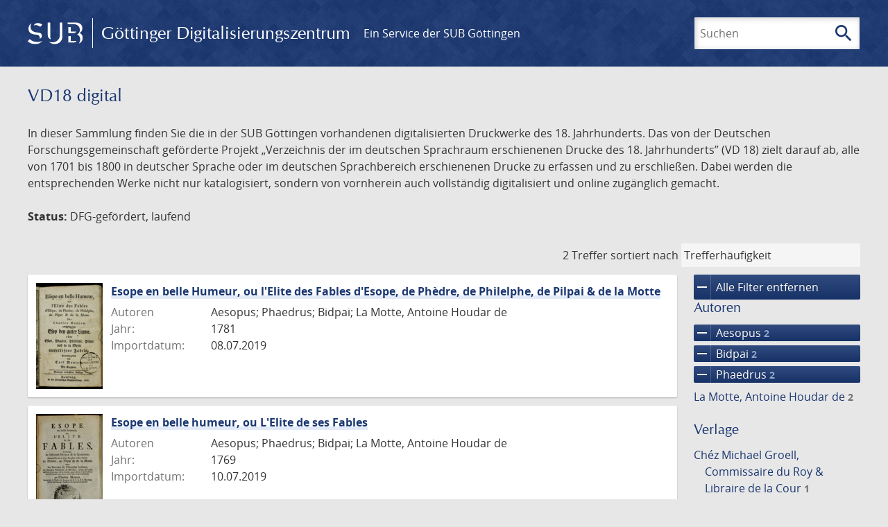

--- FILE ---
content_type: text/html; charset=UTF-8
request_url: https://images.sub.uni-goettingen.de/collection/vd18.digital?filter%5B0%5D%5Bfacet_creator_personal%5D=Phaedrus&filter%5B1%5D%5Bfacet_creator_personal%5D=Aesopus&filter%5B2%5D%5Bfacet_creator_personal%5D=Bidpai&page=1
body_size: 5149
content:
<!DOCTYPE html>
<html class="root" lang="de">
<head>
    <meta charset="UTF-8"/>
<meta name="viewport" content="width=device-width, initial-scale=1">
<title>VD18 digital - GDZ - Göttinger Digitalisierungszentrum</title>
<link rel="icon" type="image/x-icon" href="/favicon.ico"/>
<link rel="alternate" type="application/atom+xml" title="Atom-Feed" href="https://images.sub.uni-goettingen.de/feed/atom" />
<link rel="alternate" type="application/rss+xml" title="RSS-Feed" href="https://images.sub.uni-goettingen.de/feed/rss" />
<meta property="og:title" content="VD18 digital - GDZ - Göttinger Digitalisierungszentrum" />
<meta property="og:type" content="website" />
            <link rel="stylesheet" href="/build/app.37fdcb1a.css">
    </head>
<body class="site">

<header class="header" data-role="header">
    <div class="header_inner">
        <div class="header_main" role="banner">
            <a class="header_logo" href="/">
                <img src="/images/sub-logo.svg" alt="SUB" title="Staats- und Universitätsbibliothek Göttingen">
                <span class="header_title -long">Göttinger Digitalisierungszentrum</span>
                <span class="header_title -short">GDZ</span>
            </a>
            <div class="header_secondary">
                <a href="https://www.sub.uni-goettingen.de">
                    Ein Service der SUB Göttingen
                </a>
            </div>
        </div>

        <ul class="header_nav">
                                    <li class="header_nav-item">
                <button class="header_search-toggle">
                    <i class="icon">search</i>
                    Suchen
                </button>
            </li>
        </ul>

        
<div class="search">
    <form name="search" method="get" action="/suche" class="search_form -visible" role="search">
    <input type="text" id="search_q" name="search[q]" required="required" class="search_input" size="32" placeholder="Suchen" />
    <button type="submit" class="search_submit" name="search_submit">
        <i class="icon">search</i>
        <span class="sr-only">Suchen</span>
    </button>
    <div class="search_popup">
        <div class="search_content -visible">
                            <ul class="search_list">
                            <li class="search_item"><input type="radio" id="search_searchScope_0" name="search[searchScope]" required="required" class="search_radio" value="all" /><label class="search_label required" for="search_searchScope_0">In allen Dokumenten</label></li>
            <li class="search_item"><input type="radio" id="search_searchScope_1" name="search[searchScope]" required="required" class="search_radio" value="vd18.digital" checked="checked" /><label class="search_label required" for="search_searchScope_1">In der Sammlung: VD18 digital</label></li>
    
                </ul>
                <hr class="search_separator">
                        <p>Durchsuche</p>
            <ul class="search_list">
                        <li class="search_item"><input type="radio" id="search_searchType_0" name="search[searchType]" required="required" class="search_radio" value="metadata" checked="checked" /><label class="search_label required" for="search_searchType_0">Metadaten</label></li>
            <li class="search_item"><input type="radio" id="search_searchType_1" name="search[searchType]" required="required" class="search_radio" value="fulltext" /><label class="search_label required" for="search_searchType_1">Volltext</label></li>
            <li class="search_item"><input type="radio" id="search_searchType_2" name="search[searchType]" required="required" class="search_radio" value="default" /><label class="search_label required" for="search_searchType_2">Metadaten und Volltext</label></li>
    
            </ul>
            <p>
                <a href="/search/advanced/">Erweiterte Suche</a>
            </p>
            <button class="search_close" title="Schließen">
                <i class="icon">close</i>
                <span class="sr-only">Schließen</span>
            </button>
        </div>
    </div>
    <input type="hidden" id="search_collection" name="search[collection]" value="vd18.digital" />
    </form>
</div>

    </div>
</header>

<div class="site_wrap">
    <div class="content">
            
    <div class="collections_above">
        <header class="collections_header">
            <h1 class="collections_title">VD18 digital</h1>
        </header>

                    <p>In dieser Sammlung finden Sie die in der SUB Göttingen vorhandenen digitalisierten Druckwerke des 18. Jahrhunderts. Das von der Deutschen Forschungsgemeinschaft geförderte Projekt „Verzeichnis der im deutschen Sprachraum erschienenen Drucke des 18. Jahrhunderts” (VD 18) zielt darauf ab, alle von 1701 bis 1800 in deutscher Sprache oder im deutschen Sprachbereich erschienenen Drucke zu erfassen und zu erschließen. Dabei werden die entsprechenden Werke nicht nur katalogisiert, sondern von vornherein auch vollständig digitalisiert und online zugänglich gemacht.</p>
<p><strong>Status:</strong> DFG-gefördert, laufend</p>
            </div>
                    <div class="navigation -top">
    <div class="find_aside">
        <span class="find_count">2 Treffer</span>
        <span class="find_sort">
                
    <label for="sort">sortiert nach</label>
    <select class="find_sort-order" id="sort">
        <option value="score-desc" selected>Trefferhäufigkeit</option>
        <option value="bycreator-asc" >Autor aufsteigend</option>
        <option value="bycreator-desc" >Autor absteigend</option>
        <option value="year_publish-asc" >Jahr aufsteigend</option>
        <option value="year_publish-desc" >Jahr absteigend</option>
        <option value="date_indexed-asc" >Importdatum aufsteigend</option>
        <option value="date_indexed-desc" >Importdatum absteigend</option>
        <option value="bytitle-asc" >Titel aufsteigend</option>
        <option value="bytitle-desc" >Titel absteigend</option>
        <option value="date_modified-asc" >Änderungsdatum aufsteigend</option>
        <option value="date_modified-desc" >Änderungsdatum absteigend</option>
            </select>
</span>
    </div>
        

</div>

        <div class="result">

                            <section class="facets">
                    
<div class="facets_header">
    <button class="facets_toggle -show">Filter anzeigen</button>
    <button class="facets_toggle -hide hidden">Filter ausblenden</button>
</div>

<div class="facets_body">
                    <a class="facets_remove" href="/collection/vd18.digital?page=1">
            <i class="icon">remove</i>
            Alle Filter entfernen
        </a>
    
                                                                                                                                                                            
        <article class="facet">
                        
            <h2>Autoren</h2>

            <ol class="facet_list">
                                                                                                                                        <li class="facet_item">
                                                                                                                                                                                                                                                                                                                                                                                                                                                        <a class="facet_link -remove" href="/collection/vd18.digital?filter%5B0%5D%5Bfacet_creator_personal%5D=Phaedrus&amp;filter%5B1%5D%5Bfacet_creator_personal%5D=Bidpai&amp;page=1" title="Filter entfernen: Autor ist „Aesopus“">
                                    <i class="icon">remove</i>
                                    Aesopus&nbsp;<span class="facet_count">2</span>
                                </a>
                            </li>
                                                                                                <li class="facet_item">
                                                                                                                                                                                                                                                                                                                                                                                                                                                        <a class="facet_link -remove" href="/collection/vd18.digital?filter%5B0%5D%5Bfacet_creator_personal%5D=Phaedrus&amp;filter%5B1%5D%5Bfacet_creator_personal%5D=Aesopus&amp;page=1" title="Filter entfernen: Autor ist „Bidpai“">
                                    <i class="icon">remove</i>
                                    Bidpai&nbsp;<span class="facet_count">2</span>
                                </a>
                            </li>
                                                                                                                                            <li class="facet_item">
                                                                                                                                                                                                                                                                                                                                                                                                                                                        <a class="facet_link -remove" href="/collection/vd18.digital?filter%5B0%5D%5Bfacet_creator_personal%5D=Aesopus&amp;filter%5B1%5D%5Bfacet_creator_personal%5D=Bidpai&amp;page=1" title="Filter entfernen: Autor ist „Phaedrus“">
                                    <i class="icon">remove</i>
                                    Phaedrus&nbsp;<span class="facet_count">2</span>
                                </a>
                            </li>
                                                                                                                                                                                                            <li class="facet_item">
                                                                                                <a class="facet_link" href="/collection/vd18.digital?filter%5B0%5D%5Bfacet_creator_personal%5D=Phaedrus&amp;filter%5B1%5D%5Bfacet_creator_personal%5D=Aesopus&amp;filter%5B2%5D%5Bfacet_creator_personal%5D=Bidpai&amp;filter%5B3%5D%5Bfacet_creator_personal%5D=La%20Motte,%20Antoine%20Houdar%20de" title="Filter hinzufügen: Autor ist „La Motte, Antoine Houdar de“">
                                    La Motte, Antoine Houdar de&nbsp;<span class="facet_count">2</span>
                                </a>
                            </li>
                                                                                                                    </ol>

                            <button class="facet_list-toggle -expand">
                    <i class="icon">expand_more</i>
                    Mehr anzeigen
                </button>

                <button class="facet_list-toggle -collapse">
                    <i class="icon">expand_less</i>
                    Weniger anzeigen
                </button>
                    </article>
                                                                                                
        <article class="facet">
                        
            <h2>Verlage</h2>

            <ol class="facet_list">
                                                                                                                                                                                                                                                    <li class="facet_item">
                                                                                                <a class="facet_link" href="/collection/vd18.digital?filter%5B0%5D%5Bfacet_creator_personal%5D=Phaedrus&amp;filter%5B1%5D%5Bfacet_creator_personal%5D=Aesopus&amp;filter%5B2%5D%5Bfacet_creator_personal%5D=Bidpai&amp;filter%5B3%5D%5Bfacet_publisher%5D=Ch%C3%A9z%20Michael%20Groell,%20Commissaire%20du%20Roy%20%26%20Libraire%20de%20la%20Cour" title="Filter hinzufügen: Verlag ist „Chéz Michael Groell, Commissaire du Roy &amp; Libraire de la Cour“">
                                    Chéz Michael Groell, Commissaire du Roy & Libraire de la Cour&nbsp;<span class="facet_count">1</span>
                                </a>
                            </li>
                                                                                                <li class="facet_item">
                                                                                                <a class="facet_link" href="/collection/vd18.digital?filter%5B0%5D%5Bfacet_creator_personal%5D=Phaedrus&amp;filter%5B1%5D%5Bfacet_creator_personal%5D=Aesopus&amp;filter%5B2%5D%5Bfacet_creator_personal%5D=Bidpai&amp;filter%5B3%5D%5Bfacet_publisher%5D=in%20der%20Heroldschen%20Buchhandlung" title="Filter hinzufügen: Verlag ist „in der Heroldschen Buchhandlung“">
                                    in der Heroldschen Buchhandlung&nbsp;<span class="facet_count">1</span>
                                </a>
                            </li>
                                                                        </ol>

                            <button class="facet_list-toggle -expand">
                    <i class="icon">expand_more</i>
                    Mehr anzeigen
                </button>

                <button class="facet_list-toggle -collapse">
                    <i class="icon">expand_less</i>
                    Weniger anzeigen
                </button>
                    </article>
                                                                                                
        <article class="facet">
                        
            <h2>Orte</h2>

            <ol class="facet_list">
                                                                                                                                                                                                                                                    <li class="facet_item">
                                                                                                <a class="facet_link" href="/collection/vd18.digital?filter%5B0%5D%5Bfacet_creator_personal%5D=Phaedrus&amp;filter%5B1%5D%5Bfacet_creator_personal%5D=Aesopus&amp;filter%5B2%5D%5Bfacet_creator_personal%5D=Bidpai&amp;filter%5B3%5D%5Bfacet_place_publish%5D=Hamburg" title="Filter hinzufügen: Ort ist „Hamburg“">
                                    Hamburg&nbsp;<span class="facet_count">1</span>
                                </a>
                            </li>
                                                                                                <li class="facet_item">
                                                                                                <a class="facet_link" href="/collection/vd18.digital?filter%5B0%5D%5Bfacet_creator_personal%5D=Phaedrus&amp;filter%5B1%5D%5Bfacet_creator_personal%5D=Aesopus&amp;filter%5B2%5D%5Bfacet_creator_personal%5D=Bidpai&amp;filter%5B3%5D%5Bfacet_place_publish%5D=%C3%80%20Leipsic;%20%C3%A0%20Warsovie" title="Filter hinzufügen: Ort ist „À Leipsic; à Warsovie“">
                                    À Leipsic; à Warsovie&nbsp;<span class="facet_count">1</span>
                                </a>
                            </li>
                                                                        </ol>

                            <button class="facet_list-toggle -expand">
                    <i class="icon">expand_more</i>
                    Mehr anzeigen
                </button>

                <button class="facet_list-toggle -collapse">
                    <i class="icon">expand_less</i>
                    Weniger anzeigen
                </button>
                    </article>
                                                                                                
        <article class="facet">
                        
            <h2>Jahre</h2>

            <ol class="facet_list">
                                                                                                                                    </ol>

                                                            <div
                    class="facet_histogram"
                    data-years='[[1769,1],[1781,1]]'
                >
                </div>
                <form class="facet_year">
                    <input
                        type="number"
                        class="facet_year-input"
                        min="0"
                        max="9999"
                        placeholder="Jahr"
                        value=""
                    >
                    bis
                    <input
                        type="number"
                        class="facet_year-input"
                        min="0"
                        max="9999"
                        placeholder="Jahr"
                        value=""
                    >
                    <button type="submit" class="facet_year-submit">
                        <i class="icon">keyboard_arrow_right</i>
                        <span class="sr-only">Suche einschränken</span>
                    </button>
                </form>
                    </article>
                                                                                                
        <article class="facet">
                        
            <h2>Sammlungen</h2>

            <ol class="facet_list">
                                                                                                                                                                                                        <li class="facet_item">
                                                                                                <a class="facet_link" href="/collection/vd18.digital?filter%5B0%5D%5Bfacet_creator_personal%5D=Phaedrus&amp;filter%5B1%5D%5Bfacet_creator_personal%5D=Aesopus&amp;filter%5B2%5D%5Bfacet_creator_personal%5D=Bidpai&amp;filter%5B3%5D%5Bdc%5D=vd18.digital" title="Filter hinzufügen: Sammlung ist „VD18 digital“">
                                    VD18 digital&nbsp;<span class="facet_count">2</span>
                                </a>
                            </li>
                                                                        </ol>

                            <button class="facet_list-toggle -expand">
                    <i class="icon">expand_more</i>
                    Mehr anzeigen
                </button>

                <button class="facet_list-toggle -collapse">
                    <i class="icon">expand_less</i>
                    Weniger anzeigen
                </button>
                    </article>
            </div>
                </section>
            
            <ol class="result_list" start="1">
                
                                        <li class="result_item">
    <article class="result_wrap">
        <div class="result_left">
                                                    
                            <a class="result_thumbnail" href="/id/PPN1025386019?origin=/collection/vd18.digital?filter%255B0%255D%255Bfacet_creator_personal%255D%3DPhaedrus%26filter%255B1%255D%255Bfacet_creator_personal%255D%3DAesopus%26filter%255B2%255D%255Bfacet_creator_personal%255D%3DBidpai%26page%3D1&amp;collection=vd18.digital">
                    <img src="https://images.sub.uni-goettingen.de/iiif/image/gdz:PPN1025386019:00000007/full/96,/0/default.jpg" alt="">
                </a>
                    </div>

        <div class="result_metadata">
            <h2 class="result_title">
                <a class="result_link" title="Esope en belle Humeur, ou l&#039;Elite des Fables d&#039;Esope, de Phèdre, de Philelphe, de Pilpai &amp; de la Motte" href="/id/PPN1025386019?origin=/collection/vd18.digital?filter%255B0%255D%255Bfacet_creator_personal%255D%3DPhaedrus%26filter%255B1%255D%255Bfacet_creator_personal%255D%3DAesopus%26filter%255B2%255D%255Bfacet_creator_personal%255D%3DBidpai%26page%3D1&amp;collection=vd18.digital">Esope en belle Humeur, ou l&#039;Elite des Fables d&#039;Esope, de Phèdre, de Philelphe, de Pilpai &amp; de la Motte</a>
                <button class="result_title-toggle -expand">
                    <i class="icon">expand_more</i>
                    Ganzen Titel anzeigen
                </button>
                <button class="result_title-toggle -collapse">
                    <i class="icon">expand_less</i>
                    Titel verkleinern
                </button>
            </h2>

                        
            <dl class="result_info">
                                    <dt>Autoren</dt>
                    <dd>
                                                    Aesopus;                                                     Phaedrus;                                                     Bidpai;                                                     La Motte, Antoine Houdar de                                            </dd>
                                                    <dt>Jahr:</dt>
                    <dd>
                        1781
                    </dd>
                
                <dt>Importdatum:</dt>
                <dd>
                    08.07.2019
                </dd>
            </dl>
                    </div>
    </article>
</li>
                                        <li class="result_item">
    <article class="result_wrap">
        <div class="result_left">
                                                    
                            <a class="result_thumbnail" href="/id/PPN1028058381?origin=/collection/vd18.digital?filter%255B0%255D%255Bfacet_creator_personal%255D%3DPhaedrus%26filter%255B1%255D%255Bfacet_creator_personal%255D%3DAesopus%26filter%255B2%255D%255Bfacet_creator_personal%255D%3DBidpai%26page%3D1&amp;collection=vd18.digital">
                    <img src="https://images.sub.uni-goettingen.de/iiif/image/gdz:PPN1028058381:00000010/full/96,/0/default.jpg" alt="">
                </a>
                    </div>

        <div class="result_metadata">
            <h2 class="result_title">
                <a class="result_link" title="Esope en belle humeur, ou L&#039;Elite de ses Fables" href="/id/PPN1028058381?origin=/collection/vd18.digital?filter%255B0%255D%255Bfacet_creator_personal%255D%3DPhaedrus%26filter%255B1%255D%255Bfacet_creator_personal%255D%3DAesopus%26filter%255B2%255D%255Bfacet_creator_personal%255D%3DBidpai%26page%3D1&amp;collection=vd18.digital">Esope en belle humeur, ou L&#039;Elite de ses Fables</a>
                <button class="result_title-toggle -expand">
                    <i class="icon">expand_more</i>
                    Ganzen Titel anzeigen
                </button>
                <button class="result_title-toggle -collapse">
                    <i class="icon">expand_less</i>
                    Titel verkleinern
                </button>
            </h2>

                        
            <dl class="result_info">
                                    <dt>Autoren</dt>
                    <dd>
                                                    Aesopus;                                                     Phaedrus;                                                     Bidpai;                                                     La Motte, Antoine Houdar de                                            </dd>
                                                    <dt>Jahr:</dt>
                    <dd>
                        1769
                    </dd>
                
                <dt>Importdatum:</dt>
                <dd>
                    10.07.2019
                </dd>
            </dl>
                    </div>
    </article>
</li>
                            </ol>
        </div>
        <div class="navigation -bottom">
            

        </div>
        </div>

    <div class="footer">
    <div class="footer_left">
        <ul>
            <li>
                <a href="/site/help">Hilfe zur Suche</a>
            </li>
            <li>
                <a href="/site/contact">Kontakt</a>
            </li>
            <li>
                <a href="/site/imprint">Impressum</a>
            </li>
            <li>
                <a href="/site/privacy">Datenschutz</a>
            </li>
        </ul>
    </div>
    <div class="footer_right">
        <ul>
            <li>
                <a href="/feedback/">Feedback</a>
            </li>
            <li>
                <a href="/feed/rss">RSS-Feed</a>
                <a class="link_mastodon" rel="me" href="https://openbiblio.social/@just_scanned">Mastodon</a>
            </li>
        </ul>
    </div>
</div>
</div>

<div class="colophon">
    <div class="colophon_inner">
        <div class="colophon_above">
            <h6>Just scanned</h6>
            <hx:include src="/_fragment?_hash=qq5aKfNLiqg%2B3yF7tHm%2B0P3mXbWUqmuExD%2Fa42eR3ZM%3D&amp;_path=_format%3Dhtml%26_locale%3Dde%26_controller%3DApp%255CController%255CDocumentController%253A%253AjustScanned"></hx:include>
        </div>
        <div class="colophon_links">
            <div class="colophon_column">
                <h6><a href="https://www.zvdd.de" rel="noreferrer" title="ZVDD - Zentrales Verzeichnis digitalisierter Drucke"
                    target="_blank" class="external-link-new-window">ZVDD - Zentrales Verzeichnis digitalisierter
                        Drucke</a></h6>
                <p class="colophon-copy">Ist Ihr gesuchtes Werk noch nicht in unserem digitalen Bestand? Dann probieren Sie es doch in unserem ZVDD Portal, das mehr als 1.600.000 bundesweit digitalisierte Werke nachweist.</p>
            </div>
            <div class="colophon_column">
                <h6><a href="https://www.sub.uni-goettingen.de/spenden-foerdern/digiwunschbuch/" rel="noreferrer" title="DigiWunschbuch" target="_blank"
                    class="external-link-new-window">DigiWunschbuch</a></h6>
                <p class="colophon-copy">Die Niedersächsische Staats- und Universitätsbibliothek Göttingen (SUB) bietet mit dem Service „DigiWunschbuch” die Möglichkeit, Patenschaften für die Digitalisierung von Büchern zu übernehmen.
                Übernehmen Sie die Patenschaft für die Digitalisierung Ihres Wunschbuches.</p>

            </div>
            <div class="colophon_column">
                <h6><a href="http://www.gutenbergdigital.de/" rel="noreferrer" title="Gutenberg Digital" target="_blank"
                    class="external-link-new-window">Gutenberg Digital</a></h6>
                <p class="colophon-copy">Besuchen Sie das Faksimile der Göttinger Gutenberg Bibel.</p>
            </div>
        </div>
    </div>

    <div class="colophon_top-link">
        <a title="Zurück zum Seitenanfang" href="#top">
            <i class="icon">keyboard_arrow_up</i>
            <span class="sr-only">Zurück zum Seitenanfang</span>
        </a>
    </div>
</div>

  <script src="/build/runtime.68cbd603.js"></script><script src="/build/app.6fd6ece5.js"></script>
<script src="//matomo.gwdg.de/matomo.js" type="text/javascript"></script>
<script type="text/javascript">
  try {
    var matomoTracker = Piwik.getTracker("//matomo.gwdg.de/matomo.php", 143);
    matomoTracker.enableLinkTracking();
    matomoTracker.setDomains(["gdz.sub.uni-goettingen.de", "gdz-srv1.sub.uni-goettingen.de", "resolver.sub.uni-goettingen.de"]);
    matomoTracker.trackGoal(1);
    matomoTracker.setDownloadClasses(["pdfdownload"]);
    matomoTracker.trackPageView();
  } catch (err) {
}
</script>
</body>
